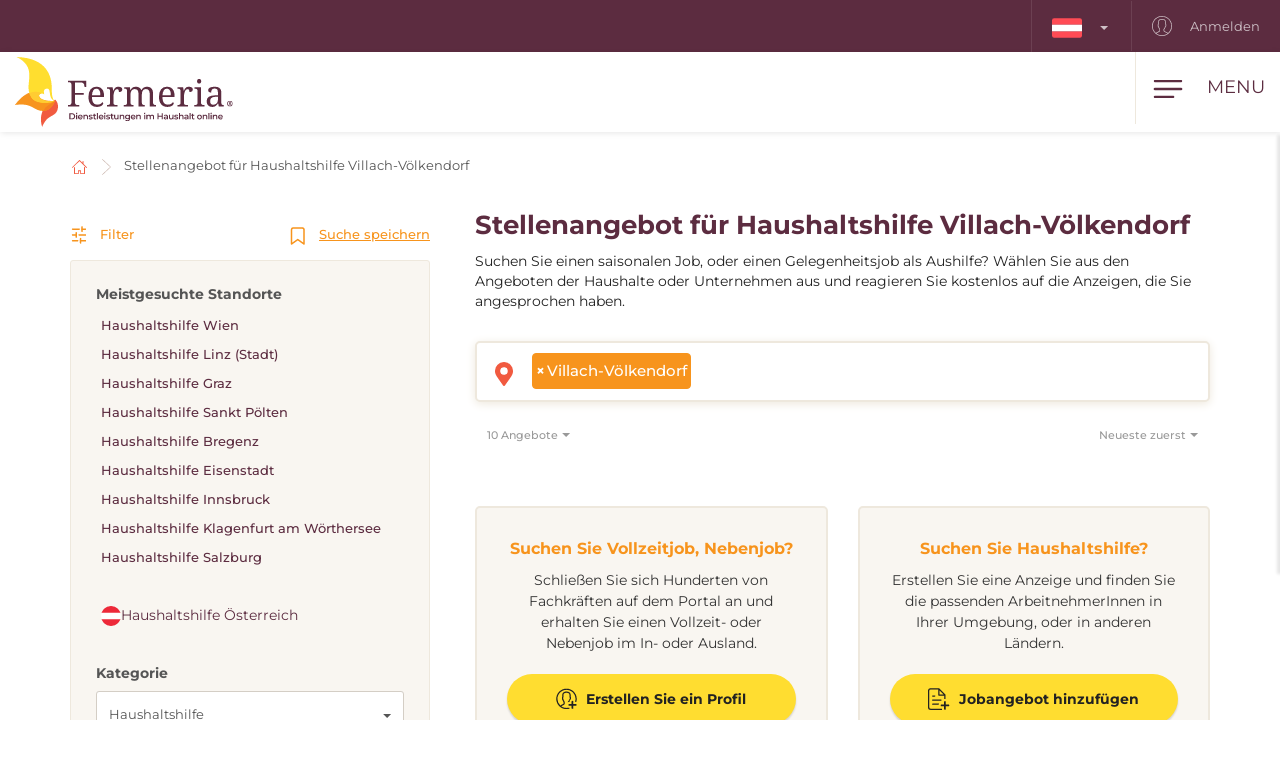

--- FILE ---
content_type: text/html; charset=utf-8
request_url: https://www.fermeria.at/stellenangebote/haushaltshilfe-villach-volkendorf
body_size: 8708
content:
<!DOCTYPE html>
<html lang="at">
<head>
    <meta name="viewport" content="user-scalable=no, width=device-width, initial-scale=1, maximum-scale=1">
    <meta http-equiv="X-UA-Compatible" content="IE=edge,chrome=1">
    <meta charset="UTF-8">
    <meta name="robots" content="index,follow">

    <title id="snippet--title">        Arbeitsstellen und Gelegenheitsjobs - Haushaltshilfe, Putzen Villach-Völkendorf
 | Fermeria</title>
    <meta name="keywords" content="        Haushaltshilfe Villach-Völkendorf
">
    <meta name="description" content="        Stellenangebote und Jobangebote für Haushaltshilfe Villach-Völkendorf. Reinigung der Wohnungen, Häuser, Aushilfe, Hausarbeiten, Instandhaltung des…">

    <link rel="apple-touch-icon" sizes="57x57" href="/assets/favicon/apple-icon-57x57.png">
    <link rel="apple-touch-icon" sizes="60x60" href="/assets/favicon/apple-icon-60x60.png">
    <link rel="apple-touch-icon" sizes="72x72" href="/assets/favicon/apple-icon-72x72.png">
    <link rel="apple-touch-icon" sizes="76x76" href="/assets/favicon/apple-icon-76x76.png">
    <link rel="apple-touch-icon" sizes="114x114" href="/assets/favicon/apple-icon-114x114.png">
    <link rel="apple-touch-icon" sizes="120x120" href="/assets/favicon/apple-icon-120x120.png">
    <link rel="apple-touch-icon" sizes="144x144" href="/assets/favicon/apple-icon-144x144.png">
    <link rel="apple-touch-icon" sizes="152x152" href="/assets/favicon/apple-icon-152x152.png">
    <link rel="apple-touch-icon" sizes="180x180" href="/assets/favicon/apple-icon-180x180.png">
    <link rel="icon" type="image/png" sizes="192x192" href="/assets/favicon/android-icon-192x192.png">
    <link rel="icon" type="image/png" sizes="32x32" href="/assets/favicon/favicon-32x32.png">
    <link rel="icon" type="image/png" sizes="96x96" href="/assets/favicon/favicon-96x96.png">
    <link rel="icon" type="image/png" sizes="16x16" href="/assets/favicon/favicon-16x16.png">
    <link rel="manifest" href="/assets/favicon/manifest.json">

    <meta name="msapplication-TileColor" content="#ffffff">
    <meta name="msapplication-TileImage" content="/assets/favicon/ms-icon-144x144.png">
    <meta name="theme-color" content="#ffffff">

<link rel="stylesheet" type="text/css" href="/webtemp/cssloader-2e325c818679.css?1768391018">
    <link rel="stylesheet" type="text/css" href="/assets/fonts/icomoon/style.css">

    <meta name="author" content="Fermeria">
    <meta property="og:title" content="        Arbeitsstellen und Gelegenheitsjobs - Haushaltshilfe, Putzen Villach-Völkendorf
">
    <meta property="og:url" content="https://www.fermeria.at/stellenangebote/haushaltshilfe-villach-volkendorf">
    <meta property="og:site_name" content="Fermeria">
    <meta property="og:description" content="        Stellenangebote und Jobangebote für Haushaltshilfe Villach-Völkendorf. Reinigung der Wohnungen, Häuser, Aushilfe, Hausarbeiten, Instandhaltung des Hauses.
">
    <meta property="og:type" content="website">

        <meta property="og:image" content="https://www.fermeria.at/thumbs/400x400-fix-80/1-3535-seo-pomoc.jpg">
        <meta property="og:image:width" content="400">
        <meta property="og:image:height" content="400">


    

    <!-- display the login prompt -->
<script src="https://accounts.google.com/gsi/client" async defer></script>
    <div id="g_id_onload"
         data-client_id="264563794906-ttcn7lbbv96scujsa8fnth5nm4cj606i.apps.googleusercontent.com"
         data-context="signin"
         data-callback="googleLoginEndpoint"
         data-close_on_tap_outside="false">
    </div>

<script>
    // callback function that will be called when the user is successfully logged-in with Google
    function googleLoginEndpoint(googleUser) {
        $.nette.ajax({
            method: "POST",
            url: "https://www.fermeria.at/stellenangebote/haushaltshilfe-villach-volkendorf?do=GoogleOneTapAuthorize",
            data: {"id_token":googleUser.credential}
        }).done(function(payload) {
            console.log(payload);
        });
    }
</script>


        <script>
            window.dataLayer = window.dataLayer || [];
            function gtag(){ dataLayer.push(arguments) };
        </script>

        <script>





        </script>

        <!-- Google Tag Manager -->
        <script>
            (function(w,d,s,l,i){ w[l]=w[l]||[];w[l].push({ 'gtm.start':
                    new Date().getTime(),event:'gtm.js'});var f=d.getElementsByTagName(s)[0],
                j=d.createElement(s),dl=l!='dataLayer'?'&l='+l:'';j.async=true;j.src=
                'https://www.googletagmanager.com/gtm.js?id='+i+dl;f.parentNode.insertBefore(j,f);
            })(window,document,'script','dataLayer',"GTM-T9T4TPJ");
        </script>
        <!-- End Google Tag Manager -->

            <link rel="canonical" href="https://www.fermeria.at/stellenangebote/haushaltshilfe-villach-volkendorf">

</head>

<body  class="page page-at     noscroll
 " id="bodySetting" data-filter-country="Postleitzahl oder Ort eingeben">

    <!-- Google Tag Manager (noscript) -->
    <noscript><iframe src="https://www.googletagmanager.com/ns.html?id=GTM-T9T4TPJ" height="0" width="0" style="display:none;visibility:hidden"></iframe></noscript>
    <!-- End Google Tag Manager (noscript) -->



    <div class="blur-filter">
        <main>
            <div class="container">    <ol class="breadcrumb hidden-print" vocab="http://schema.org/" typeof="BreadcrumbList">
        <li property="itemListElement" typeof="ListItem">
            <a property="item" typeof="WebPage" href="/">
                <img loading="lazy" src="/assets/icons/home.svg" width="19" height="17" alt="Startseite">
                <span property="name" class="hidden">Startseite</span>
            </a>
            <meta property="position" content="1">
        </li>
        <li>
            <a href="/stellenangebote/haushaltshilfe">
                    Stellenangebot für Haushaltshilfe Villach-Völkendorf
            </a>
        </li>
    </ol>
</div>

<div id="snippet--flashes"></div>

<div class="container-fluid text-center">
</div><div class="container">
    <div id="snippet--resultxs">
        <h1 class="h3 hidden-lg hidden-md h3-xs">
                Stellenangebot für Haushaltshilfe Villach-Völkendorf
        </h1>
            <div class="intro-list hidden-lg hidden-md mb30">
                <p>Suchen Sie einen saisonalen Job, oder einen Gelegenheitsjob als Aushilfe? Wählen Sie aus den Angeboten der Haushalte oder Unternehmen aus und reagieren Sie kostenlos auf die Anzeigen, die Sie angesprochen haben.</p>

            </div>
    </div>

<div class="filter-county-calendar-container hidden-lg hidden-md">
        <div class="filter-country">
            <select multiple="multiple" id="locality-filter-country-xs" name="locality">
                    <option value='29890' selected>Villach-Völkendorf</option>
            </select>
        </div>
</div>

<div class="result-county-calendar-container hidden-lg hidden-md" id="calendarContent_xs">
    <div class="filter-date">
        <span>Tag</span>
        <input type="text" class="form-control">
    </div>
    <div class="filter-date-from">
        <span>Von</span>
        <input type="text" class="form-control">
    </div>
    <div class="filter-date-to">
        <span>bis</span>
        <input type="text" class="form-control">
    </div>
</div>
    <div class="profile-list-container">
        <div class="profile-lists-filter">
            <div class="filter-heading">
    <div class="opencloseFilter">
        <img loading="lazy" class="icon" src="/assets/icons/filter-new.svg" alt="Filter">
        Filter
    </div>
    <div>
        <img loading="lazy" class="icon" src="/assets/icons/bookmark.svg" alt="Suche speichern">
        <a href="javascript:void(0)" data-toggle="modal" data-target="#search-filter-modal">
            Suche speichern
        </a>
    </div>
</div>
<hr class="filter-hr">
<div class="filter-content ">
    <span class="h4 filter-sub-h">Meistgesuchte Standorte</span>
    <div id="city-filter-info" class="mb30">
            <span class="filter-span filter-span-click" data-city-id="179671" data-city-name="Wien">
                Haushaltshilfe Wien
            </span>
            <span class="filter-span filter-span-click" data-city-id="37037" data-city-name="Linz (Stadt)">
                Haushaltshilfe Linz (Stadt)
            </span>
            <span class="filter-span filter-span-click" data-city-id="179672" data-city-name="Graz">
                Haushaltshilfe Graz
            </span>
            <span class="filter-span filter-span-click" data-city-id="32818" data-city-name="Sankt Pölten">
                Haushaltshilfe Sankt Pölten
            </span>
            <span class="filter-span filter-span-click" data-city-id="48350" data-city-name="Bregenz">
                Haushaltshilfe Bregenz
            </span>
            <span class="filter-span filter-span-click" data-city-id="29484" data-city-name="Eisenstadt">
                Haushaltshilfe Eisenstadt
            </span>
            <span class="filter-span filter-span-click" data-city-id="47564" data-city-name="Innsbruck">
                Haushaltshilfe Innsbruck
            </span>
            <span class="filter-span filter-span-click" data-city-id="179673" data-city-name="Klagenfurt am Wörthersee">
                Haushaltshilfe Klagenfurt am Wörthersee
            </span>
            <span class="filter-span filter-span-click" data-city-id="44047" data-city-name="Salzburg">
                Haushaltshilfe Salzburg
            </span>
    </div>

    <div id="country-filter-info">
            <label class="filter-country-label">
                <input
                        type="radio"
                        class="filter-country-radio"
                        name="country"
                        value="3"
                        
                        hidden
               >
                <span class="filter-span filter-country-span-click">
                    <img
                            loading="lazy"
                            src="/thumbs/60x60-drop-80/3-5185-at-120x120.png"
                            alt="Rakúsko"
                            class="img-filter-country"
                   >
                    <span>Haushaltshilfe Österreich</span>
                    <a
                       href=""
                       class="close-btn"
                       style="margin-left: auto; font-size: 8px;"
                    ><i class="icon icon-close"></i></a>
                </span>
            </label>
        <input
                type="radio"
                class="filter-country-radio empty-country"
                name="country"
                value=""
                hidden
       >
    </div>
    <style>
        .filter-span .close-btn {
            display: none;
            margin-right: 5px;
        }

        .close-btn:hover {
            text-decoration: none;
        }

        /* keď je radio checked → zobraz iba pri tomto */
        .filter-country-radio:checked + .filter-span .close-btn {
            display: inline-flex;
        }

        .filter-country-label {
            display: block;
            cursor: pointer;
        }

        .filter-span {
            display: flex;
            align-items: center;
            gap: 8px;
            padding: 8px 12px;
            border-radius: 4px;
            transition: background 0.2s ease;
        }

        .filter-country-label input:checked + .filter-span {
            background: #fff; /* alebo iná farba pozadia */
            box-shadow: 0 0 4px rgba(0,0,0,0.1);
        }

    </style>
<script>
    document.addEventListener('click', function (e) {
        const btn = e.target.closest('.close-btn');
        if (!btn) return;

        e.preventDefault();

        const wrapper = document.getElementById('country-filter-info');

        // nájdeme hidden empty-country
        const emptyRadio = wrapper.querySelector('.empty-country');

        if (emptyRadio) {
            emptyRadio.checked = true;

            // spustí Nette handler $(...).on('change')
            $(emptyRadio).trigger('change');
        }
    });
</script>

    <span class="h4 filter-sub-h">Kategorie</span>
    <div class="dropdown bootstrap-select form-control bs3" id="snippet--filterOffers">
        <button type="button" class="btn dropdown-toggle btn-default" data-toggle="dropdown" role="combobox" aria-owns="bs-select-1" aria-haspopup="listbox" aria-expanded="false">
            <div class="filter-option"><div class="filter-option-inner"><div class="filter-option-inner-inner">Haushaltshilfe</div></div></div>
            <span class="bs-caret"><span class="caret"></span></span>
        </button>

        <div class="dropdown-menu" >
            <div class="inner open" role="listbox">
                <ul class="dropdown-menu inner " role="presentation">
                    <li>
                        <a href="/unternehmen-stellenangebote?city=29890%2C">
                            <span class="text">Alle Kategorien</span>
                        </a>
                    </li>
                    <li>
                        <a href="/stellenangebot/seniorbetreuung?city=29890%2C">
                            <span class="text">Seniorenbetreuung</span>
                        </a>
                    </li>
                    <li>
                        <a href="/stellenangebote/kinderbetreuung?city=29890%2C">
                            <span class="text">Kinderbetreuung</span>
                        </a>
                    </li>
                    <li class="selected active">
                        <a href="/stellenangebote/haushaltshilfe?city=29890%2C">
                            <span class="text">Haushaltshilfe</span>
                        </a>
                    </li>
                    <li>
                        <a href="/stellenangebote/nachhilfe?city=29890%2C">
                            <span class="text">Nachhilfe</span>
                        </a>
                    </li>
                    <li>
                        <a href="/stellenangebot/spezialberufe?city=29890%2C">
                            <span class="text">Fachberufe</span>
                        </a>
                    </li>
                    <li>
                        <a href="/stelleangebote/tierbetreuung?city=29890%2C">
                            <span class="text">Tierbetreuung</span>
                        </a>
                    </li>
                </ul>
            </div>
        </div>
    </div>

    <span class="h4 filter-sub-h">Art der Räumlichketen</span>
    <div id="space-info">
        <label class="filter-label ">
            <span class="filter-label-bg"></span>
            <input type="checkbox" onchange="changeFilter('space');" id="space_1" name="space_1" value="1" >
            1-3 Zimmer Wohnung
        </label>
        <label class="filter-label ">
            <span class="filter-label-bg"></span>
            <input type="checkbox" onchange="changeFilter('space');" id="space_2" name="space_2" value="1" >
            4 und mehr Zimmer Wohnung
        </label>
        <label class="filter-label ">
            <span class="filter-label-bg"></span>
            <input type="checkbox" onchange="changeFilter('space');" id="space_3" name="space_3" value="1" >
            Familienhaus
        </label>
        <label class="filter-label ">
            <span class="filter-label-bg"></span>
            <input type="checkbox" onchange="changeFilter('space');" id="space_4" name="space_4" value="1" >
            Ferienhaus / Hütte
        </label>
        <label class="filter-label ">
            <span class="filter-label-bg"></span>
            <input type="checkbox" onchange="changeFilter('space');" id="space_5" name="space_5" value="1" >
            Büroräume
        </label>
        <label class="filter-label ">
            <span class="filter-label-bg"></span>
            <input type="checkbox" onchange="changeFilter('space');" id="space_9" name="space_9" value="1" >
            Gemeinsame Nichtwohnräume
        </label>
        <label class="filter-label ">
            <span class="filter-label-bg"></span>
            <input type="checkbox" onchange="changeFilter('space');" id="space_8" name="space_8" value="1" >
            Garten, Land
        </label>
    </div>
    
    <span class="h4 filter-sub-h">Arten der Tätigkeiten</span>
    <div id="work-info">
        <label class="filter-label ">
            <span class="filter-label-bg"></span>
            <input type="checkbox" onchange="changeFilter('work');" id="work_1" name="work_1" value="1" >
            Reinigung
        </label>
        <label class="filter-label ">
            <span class="filter-label-bg"></span>
            <input type="checkbox" onchange="changeFilter('work');" id="work_2" name="work_2" value="1" >
            Haushaltspflege
        </label>
        <label class="filter-label ">
            <span class="filter-label-bg"></span>
            <input type="checkbox" onchange="changeFilter('work');" id="work_3" name="work_3" value="1" >
            Haushaltsarbeiten - Außen
        </label>
        <label class="filter-label ">
            <span class="filter-label-bg"></span>
            <input type="checkbox" onchange="changeFilter('work');" id="work_4" name="work_4" value="1" >
            Tierpflege
        </label>
        <label class="filter-label ">
            <span class="filter-label-bg"></span>
            <input type="checkbox" onchange="changeFilter('work');" id="work_5" name="work_5" value="1" >
            andere
        </label>
    </div>

    <span class="h4 filter-sub-h">Führerschein</span>
    <div id="driving-info">
        <label class="filter-label ">
            <span class="filter-label-bg"></span>
            <input type="checkbox" onchange="changeFilter('driving');" id="driving_1" name="driving_1" value="1" >
            mit Führerschein
        </label>
        <label class="filter-label ">
            <span class="filter-label-bg"></span>
            <input type="checkbox" onchange="changeFilter('driving');" id="driving_2" name="driving_2" value="2" >
            ohne Führerschein
        </label>
    </div>

    <span class="h4 filter-sub-h">Leben Tiere im Haushalt?</span>
    <div id="pets-info">
        <label class="filter-label ">
            <span class="filter-label-bg"></span>
            <input type="checkbox" onchange="changeFilter('pets');" id="pets_1" name="pets_1" value="1" >
            ja
        </label>
    </div>

    <span class="h4 filter-sub-h"></span>
    <div id="other-info">
        <label class="filter-label ">
            <span class="filter-label-bg"></span>
            <input type="checkbox" onchange="changeFilter('other');" id="other_1" name="other_1" value="1" >
            Ein Ort, der nicht aufgeführt ist <img loading="lazy" data-toggle="tooltip" data-placement="right" title="Zeigt Stellenangebote in Orten und Ländern an, in denen Freecare seine Dienstleistungen nicht anbietet." src="/assets/icons/info-filter.svg" class="svg-reset-icon" alt="Ein Ort, der nicht aufgeführt ist">
        </label>
    </div>

    <a class="btn btn-transparent btn-block btn-reset hidden-xs hidden-sm" href="/stellenangebote/haushaltshilfe">
        <img loading="lazy" src="/assets/icons/filter-reload.svg" class="svg-reset-icon" alt="Filter löschen">
        Filter löschen
    </a>
</div>

<div class="filter-footer hidden-md hidden-lg">
    <div class="row row5">
        <div class="col-xs-6">
            <a class="btn btn-orange btn-block opencloseFilter" href="javascript:void(0)">
                Filter anwenden
            </a>
        </div>
        <div class="col-xs-6">
            <a class="btn btn-silver btn-block" href="/stellenangebote/haushaltshilfe">
                <img loading="lazy" src="/assets/icons/filter-reload.svg" class="svg-reset-icon" alt="Filter löschen">
                Filter löschen
            </a>
        </div>
    </div>
</div>

    <a class="center-block hidden-xs hidden-sm" target="_blank" href="/stellenangebote/haushaltshilfe-villach-volkendorf?id=291&amp;do=adBanner">
        <img loading="lazy" class="img-responsive center-block mt20" src="/images/ad_banner/291_2545_DE-300x600-profil-domacnost.png" width="300" height="600">
    </a>

        </div>

        <div class="profile-lists-filter-results" id="snippet--result">
            <h2 class="h3 visible-lg visible-md">
                    Stellenangebot für Haushaltshilfe Villach-Völkendorf
            </h2>

                <div class="intro-list visible-lg visible-md mb30">
                    <p>Suchen Sie einen saisonalen Job, oder einen Gelegenheitsjob als Aushilfe? Wählen Sie aus den Angeboten der Haushalte oder Unternehmen aus und reagieren Sie kostenlos auf die Anzeigen, die Sie angesprochen haben.</p>

                </div>

<div class="filter-county-calendar-container hidden-xs hidden-sm">
        <div class="filter-country">
            <select multiple="multiple" id="locality-filter-country" class="filter-before" name="locality">
                    <option value='29890' selected>Villach-Völkendorf</option>
            </select>
        </div>
</div>

<div class="result-county-calendar-container hidden-xs hidden-sm" id="calendarContent">
    <div class="filter-date">
        <span>Tag</span>
        <input type="text" class="form-control">
    </div>
    <div class="filter-date-from">
        <span>Von</span>
        <input type="text" class="form-control">
    </div>
    <div class="filter-date-to">
        <span>bis</span>
        <input type="text" class="form-control">
    </div>
</div>
            <div class="order-container">
<div class="form-limit">
    <select id="limit-listing" class="form-control ajaxselectpicker form-limit">
        <option value="10" selected>
            10 Angebote
        </option>
        <option value="20" >
            20 Angebote
        </option>
        <option value="50" >
            50 Angebote
        </option>
        <option value="100" >
            100 Angebote
        </option>
    </select>
</div>

<div class="form-order">
    <select id="order-listing" class="form-control ajaxselectpicker">
        <option value="1" selected>
            Neueste zuerst
        </option>
        <option value="2" >
            Älteste zuerst
        </option>
        <option value="7" >
            Anfangsdatum, neueste
        </option>
        <option value="8" >
            Anfangsdatum, älteste
        </option>
        <option value="3" >
            Entlohnung, aufsteigend
        </option>
        <option value="4" >
            Entlohnung, absteigend
        </option>
        <option value="5" >
            Praxis, aufsteigend
        </option>
        <option value="6" >
            Praxis, absteigend
        </option>
    </select>
</div>            </div>


            <div class="row mt30"><div class="col-xs-12 mb30"></div></div>

<div class="intro-offer-wrapper">
    <div class="intro-offer">
        <h3 class="h5 c-orange">
            Suchen Sie Vollzeitjob, Nebenjob?
        </h3>

        <p class="text-center">
            Schließen Sie sich Hunderten von Fachkräften auf dem Portal an und erhalten Sie einen Vollzeit- oder Nebenjob im In- oder Ausland.
        </p>

            <a class="btn-theme btn-block btn-yellow" href="/account/nurse/chare">
                <img loading="lazy" src="/assets/icons/account-list-plus.svg" class="svg-btn-icon" alt="Erstellen Sie ein Profil">
                Erstellen Sie ein Profil
            </a>
    </div>
    <div class="intro-offer">
        <h3 class="h5 c-orange text-center">
                Suchen Sie Haushaltshilfe?
        </h3>

        <p class="text-center">
            Erstellen Sie eine Anzeige und finden Sie die passenden ArbeitnehmerInnen in Ihrer Umgebung, oder in anderen Ländern.
        </p>


            <a class="btn-theme btn-block btn-yellow" href="/account/advertiser/chare">
                <img loading="lazy" src="/assets/icons/list-plus.svg" class="svg-btn-icon" alt="Eine Anzeige hinzufügen">
                Jobangebot hinzufügen
            </a>
    </div>
</div>        </div>
    </div>
</div>

<div class="filter-county-calendar-container" id="country_sticky">
        <div class="filter-country">
            <select multiple="multiple" id="locality-filter-country-sticky" name="locality">
                    <option value='29890' selected>Villach-Völkendorf</option>
            </select>
        </div>

    <div class="filter-subheading">
        <div>
            <a class="opencloseFilter" href="javascript:void(0)"><img loading="lazy" class="icon" src="/assets/icons/filter-new.svg" alt="Filter"> Filter</a>
        </div>
        <div>
            <img loading="lazy" class="icon" src="/assets/icons/bookmark.svg" alt="Suche speichern">
           <a href="javascript:void(0)" data-toggle="modal" data-target="#search-filter-modal">Suche speichern</a>
        </div>
    </div>

</div>

<div id="bottom_sticky">
    <div class="bottom-sticky-container">
            <a href="/account/advertiser/chare">
                <img loading="lazy" class="icon" src="/assets/icons/sticky-list-plus.svg" alt="Eine Anzeige hinzufügen">
                Eine Anzeige hinzufügen
            </a>

            <a href="/account/nurse/chare">
                <img loading="lazy" class="icon" src="/assets/icons/account-plus.svg" alt="Erstellen Sie ein Profil">
                Erstellen Sie ein Profil
            </a>
    </div>
</div>
        </main>

    <footer id="page-footer">
        <div class="container pre-footer">
            <div class="row">
                <div class="col-xs-12 col-lg-3">
                    <div class="logo-dropdown">
                        <a href="/">
                            <img loading="lazy" class="logo-footer" src="/images/page/3_3525_fermeria-de-logo.svg" width="220" height="72" alt="Fermeria">
                        </a>
                        <div class="dropdown">
                            <button id="dLabel" type="button" data-toggle="dropdown" aria-haspopup="true" aria-expanded="false">
                                <img loading="lazy" src="/images/page/f_8_6246_at.svg" class="img-flag" width="30" height="20" alt="Österreich">
                                Österreich
                                <span class="caret"></span>
                            </button>

                            <ul class="dropdown-menu" aria-labelledby="dLabel">
                                <li>
                                    <a href="https://www.fermeria.sk/">
                                        <img loading="lazy" src="/images/page/f_1_2513_sk.svg" alt="Slowakei" width="30" height="20" class="img-flag">
                                        Slowakei
                                    </a>
                                </li>
                                <li>
                                    <a href="https://www.fermeria.cz/">
                                        <img loading="lazy" src="/images/page/f_2_2393_cz.svg" alt="Tschechien" width="30" height="20" class="img-flag">
                                        Tschechien
                                    </a>
                                </li>
                                <li>
                                    <a href="https://www.fermeria.hu/">
                                        <img loading="lazy" src="/images/page/f_4_8926_hu.svg" alt="Ungarn" width="30" height="20" class="img-flag">
                                        Ungarn
                                    </a>
                                </li>
                                <li>
                                    <a href="https://www.fermeria.pl/">
                                        <img loading="lazy" src="/images/page/f_5_7615_pl.svg" alt="Polen" width="30" height="20" class="img-flag">
                                        Polen
                                    </a>
                                </li>
                                <li>
                                    <a href="https://www.fermeria.ro/">
                                        <img loading="lazy" src="/images/page/f_7_7234_ro.svg" alt="Rumänien" width="30" height="20" class="img-flag">
                                        Rumänien
                                    </a>
                                </li>
                                <li>
                                    <a href="https://www.fermeria.de/">
                                        <img loading="lazy" src="/images/page/f_3_6664_de.svg" alt="Deutschland" width="30" height="20" class="img-flag">
                                        Deutschland
                                    </a>
                                </li>
                                <li>
                                    <a href="https://www.fermeria.ch/">
                                        <img loading="lazy" src="/images/page/f_9_8637_ch.svg" alt="Schweiz" width="30" height="20" class="img-flag">
                                        Schweiz
                                    </a>
                                </li>
                            </ul>
                        </div>
                    </div>
                </div>

                <div class="col-xs-12 col-lg-7">
                    <nav id="nav-footer">
                        <div class="menu">
                            
                                    <a  href="/24-stunden-betreuung-von-senioren">
        Seniorenbetreuung
    </a>


                                    <a  href="/kinderbetreuung">
        Kinderbetreuung
    </a>


                                    <a  href="/tierbetreuung">
        Tierbetreuung
    </a>


                                    <a  href="/haushaltshilfe">
        Haushaltshilfe
    </a>


                                    <a  href="/spezialberufe">
        Fachberufe
    </a>


                                    <a  href="/nachhilfe">
        Nachhilfe
    </a>


                                    <a  href="/unternehmen-stellenangebote">
        Jobangebote
    </a>


                                    <a  href="/blog">
        Blog
    </a>


                                    <a  href="/uber-uns">
        Über uns
    </a>


                                    <a  href="/kontakt">
        Kontakt
    </a>

                        </div>
                    </nav>
                </div>

                <div class="col-xs-12 col-lg-2">
                    <a href="https://www.facebook.com/Freecare-AT-101884371951330" target="_blank" class="follow-us">
                        <img loading="lazy" src="/assets/icons/fb.svg" alt="Folgen Sie uns" width="30" height="30"> Folgen Sie uns
                    </a>
                </div>
            </div>
        </div>

        <div class="container copy">
            <div class="row">
                <div class="col-xs-12 col-md-6 text-center-xs text-center-sm">
                    © Copyright 2012 - 2026 Fermeria® Alle Rechte vorbehalten.
                </div>
                <div class="col-xs-12 col-md-6 text-center-xs text-center-sm text-right copy-link">
                    
    <a  href="/haufig-gestellte-fragen">
        FAQ
    </a>

    <a  href="/allgemeine-geschaftsbedingungen">
        AGB
    </a>

    <a  href="/grundsatze-fur-die-verarbeitung-personenbezogener-daten">
        Datenschutzhinweise
    </a>

    <a  href="/arten-der-mitgliedschaft">
        Preisliste
    </a>
                </div>
            </div>
        </div>
    </footer>

<header id="page-header">
    <div class="top-nav  hidden-xs hidden-sm">
        <div class="row visible-lg visible-md">
            <nav class="col-xs-12 col-lg-12 text-right">
                    <ul class="login-nav">
                        <li class="menu-item-lang">
                            <div class="dropdown">
                                <button id="dLabelTop" type="button" data-toggle="dropdown" aria-haspopup="true" aria-expanded="false">
                                    <img loading="lazy" src="/images/page/f_8_6246_at.svg" class="img-flag" width="30" height="20" alt="Österreich">
                                    <span class="caret"></span>
                                </button>

                                <ul class="dropdown-menu" aria-labelledby="dLabelTop">
                                    <li>
                                        <a href="https://www.fermeria.sk/">
                                            <img loading="lazy" src="/images/page/f_1_2513_sk.svg" alt="Slowakei" width="30" height="20" class="img-flag">
                                            Slowakei
                                        </a>
                                    </li>
                                    <li>
                                        <a href="https://www.fermeria.cz/">
                                            <img loading="lazy" src="/images/page/f_2_2393_cz.svg" alt="Tschechien" width="30" height="20" class="img-flag">
                                            Tschechien
                                        </a>
                                    </li>
                                    <li>
                                        <a href="https://www.fermeria.hu/">
                                            <img loading="lazy" src="/images/page/f_4_8926_hu.svg" alt="Ungarn" width="30" height="20" class="img-flag">
                                            Ungarn
                                        </a>
                                    </li>
                                    <li>
                                        <a href="https://www.fermeria.pl/">
                                            <img loading="lazy" src="/images/page/f_5_7615_pl.svg" alt="Polen" width="30" height="20" class="img-flag">
                                            Polen
                                        </a>
                                    </li>
                                    <li>
                                        <a href="https://www.fermeria.ro/">
                                            <img loading="lazy" src="/images/page/f_7_7234_ro.svg" alt="Rumänien" width="30" height="20" class="img-flag">
                                            Rumänien
                                        </a>
                                    </li>
                                    <li>
                                        <a href="https://www.fermeria.de/">
                                            <img loading="lazy" src="/images/page/f_3_6664_de.svg" alt="Deutschland" width="30" height="20" class="img-flag">
                                            Deutschland
                                        </a>
                                    </li>
                                    <li>
                                        <a href="https://www.fermeria.ch/">
                                            <img loading="lazy" src="/images/page/f_9_8637_ch.svg" alt="Schweiz" width="30" height="20" class="img-flag">
                                            Schweiz
                                        </a>
                                    </li>
                                </ul>
                            </div>
                        </li>

                            <li class="menu-item-login">
                                <a href="/user">
                                    <img loading="lazy" src="/assets/icons/user-top.svg" width="20" height="20" alt="Anmelden">
                                    Anmelden
                                </a>
                            </li>
                    </ul>
            </nav>
        </div>

        <div class="hidden-lg hidden-md text-center top-collapse">
                <ul>

                </ul>
        </div>
    </div>

    <div class="top-main">
        <div class="top-menu-container">
            <div class="container">
                <div class="row">
                    <div class="logo col-xs-10 col-lg-2">
                        <a href="/">
                            <img loading="lazy" class="logo-icon" src="/images/page/3_3525_fermeria-de-logo.svg" width="220" height="72" alt="Fermeria">
                        </a>
                    </div>

                    <div class="top-items col-xs-2 col-lg-10">
                        <div class="hamburger-container">
                            <div class="hamburger" id="ham">
                                <img loading="lazy" class="hamburger-icon" src="/assets/icons/hamburger.svg" alt="hamburger" width="30" height="20">
                                <img loading="lazy" class="hamburger-icon-close" src="/assets/icons/close.svg" alt="close" width="20" height="20">

                                <span class="hidden-xs">Menu</span>
                            </div>
                        </div>

                        <ul class="top-menu-nav">
                            <li >
                                    <a  href="/24-stunden-betreuung-von-senioren">
        Seniorenbetreuung
    </a>

                            </li>
                            <li >
                                    <a  href="/kinderbetreuung">
        Kinderbetreuung
    </a>

                            </li>
                            <li >
                                    <a  href="/tierbetreuung">
        Tierbetreuung
    </a>

                            </li>
                            <li >
                                    <a  href="/haushaltshilfe">
        Haushaltshilfe
    </a>

                            </li>
                            <li >
                                    <a  href="/spezialberufe">
        Fachberufe
    </a>

                            </li>
                            <li >
                                    <a  href="/nachhilfe">
        Nachhilfe
    </a>

                            </li>
                            <li class="active">
                                    <a  href="/unternehmen-stellenangebote">
        Jobangebote
    </a>

                            </li>
                        </ul>
                    </div>
                </div>
            </div>
        </div>

        <nav class="nav-drill">
            <ul class="nav-items nav-level-1">
                    <li class="nav-item menu-item hidden-md hidden-lg">
                        <div class="row row0">
                            <div class="nav-item-col-half change-lang">
                                <div class="dropdown">
                                    <button id="dLabelMob" type="button" data-toggle="dropdown" aria-haspopup="true" aria-expanded="false">
                                        <img loading="lazy" src="/images/page/f_8_6246_at.svg" class="img-flag" width="30" height="20" alt="Österreich">
                                        <span class="caret"></span>
                                    </button>

                                    <ul class="dropdown-menu" aria-labelledby="dLabelMob">
                                        <li>
                                            <a href="https://www.fermeria.sk/">
                                                <img loading="lazy" src="/images/page/f_1_2513_sk.svg" alt="Slowakei" width="30" height="20" class="img-flag">
                                                Slowakei
                                            </a>
                                        </li>
                                        <li>
                                            <a href="https://www.fermeria.cz/">
                                                <img loading="lazy" src="/images/page/f_2_2393_cz.svg" alt="Tschechien" width="30" height="20" class="img-flag">
                                                Tschechien
                                            </a>
                                        </li>
                                        <li>
                                            <a href="https://www.fermeria.hu/">
                                                <img loading="lazy" src="/images/page/f_4_8926_hu.svg" alt="Ungarn" width="30" height="20" class="img-flag">
                                                Ungarn
                                            </a>
                                        </li>
                                        <li>
                                            <a href="https://www.fermeria.pl/">
                                                <img loading="lazy" src="/images/page/f_5_7615_pl.svg" alt="Polen" width="30" height="20" class="img-flag">
                                                Polen
                                            </a>
                                        </li>
                                        <li>
                                            <a href="https://www.fermeria.ro/">
                                                <img loading="lazy" src="/images/page/f_7_7234_ro.svg" alt="Rumänien" width="30" height="20" class="img-flag">
                                                Rumänien
                                            </a>
                                        </li>
                                        <li>
                                            <a href="https://www.fermeria.de/">
                                                <img loading="lazy" src="/images/page/f_3_6664_de.svg" alt="Deutschland" width="30" height="20" class="img-flag">
                                                Deutschland
                                            </a>
                                        </li>
                                        <li>
                                            <a href="https://www.fermeria.ch/">
                                                <img loading="lazy" src="/images/page/f_9_8637_ch.svg" alt="Schweiz" width="30" height="20" class="img-flag">
                                                Schweiz
                                            </a>
                                        </li>
                                    </ul>
                                </div>
                            </div>

                            <div class="nav-item-col-half signup-business">
                                <a class="xs-menu-item-signup" href="/user">
                                    <img loading="lazy" src="/assets/icons/user-top.svg" width="20" height="26" alt="Anmelden">
                                    Anmelden
                                </a>
                            </div>
                        </div>
                    </li>

                    <li class="nav-item ">
                            <a class="nav-link" href="/24-stunden-betreuung-von-senioren">
        <img loading="lazy" src="/images/page/icons/opatrovanie-seniorov.svg" alt="Seniorenbetreuung" width="40" height="26">
        Seniorenbetreuung
    </a>

                    </li>
                    <li class="nav-item ">
                            <a class="nav-link" href="/kinderbetreuung">
        <img loading="lazy" src="/images/page/icons/opatrovanie-deti.svg" alt="Kinderbetreuung" width="40" height="26">
        Kinderbetreuung
    </a>

                    </li>
                    <li class="nav-item ">
                            <a class="nav-link" href="/tierbetreuung">
        <img loading="lazy" src="/images/page/icons/petcare.svg" alt="Tierbetreuung" width="40" height="26">
        Tierbetreuung
    </a>

                    </li>
                    <li class="nav-item ">
                            <a class="nav-link" href="/haushaltshilfe">
        <img loading="lazy" src="/images/page/icons/pomoc-v-domacnosti.svg" alt="Haushaltshilfe" width="40" height="26">
        Haushaltshilfe
    </a>

                    </li>
                    <li class="nav-item ">
                            <a class="nav-link" href="/spezialberufe">
        <img loading="lazy" src="/images/page/icons/spec-profesie.svg" alt="Fachberufe" width="40" height="26">
        Fachberufe
    </a>

                    </li>
                    <li class="nav-item ">
                            <a class="nav-link" href="/nachhilfe">
        <img loading="lazy" src="/images/page/icons/doucovanie.svg" alt="Nachhilfe" width="40" height="26">
        Nachhilfe
    </a>

                    </li>
                    <li class="nav-item nav-item-last">
                            <a class="nav-link" href="/unternehmen-stellenangebote">
        <img loading="lazy" src="/images/page/icons/pracovne-ponuky.svg" alt="Jobangebote" width="40" height="26">
        Jobangebote
    </a>

                    </li>

            </ul>
        </nav>
    </div>
</header>


<script type="text/javascript" src="/webtemp/jsloader-33a48beab1de.js?1768391018"></script>
        

    </div>

        <div>
        <div class="modal fade" id="search-filter-modal" tabindex="-1" role="dialog">
    <div class="modal-dialog" role="document">
        <div class="modal-content">
            <div class="modal-header">
                <button type="button" class="close" data-dismiss="modal" aria-label="Close">
                    <span aria-hidden="true">&times;</span>
                </button>
            </div>

            <div class="modal-body" id="snippet--modalSearchLogin">
                <div id="edit_filter" class="edit_filter_hide">

                    <h4 class="modal-title text-center">
                        Bearbeitung, Abbruch des Filters
                    </h4>

                    <form class="ajax" action="/stellenangebote/haushaltshilfe-villach-volkendorf" method="post" id="frm-searchLoginForm">
                        
                            <p class="text-center">
                                Ein Link zur Bearbeitung Ihres Filters wird an die E-Mail gesendet, die Sie beim Aktivieren des Filters eingegeben haben.
                            </p>
                            <div class="text-left">
                                <div class="form-group">
                                    <label>Ihre E-Mail-Adresse</label>
                                    <input type="text" class="form-control" name="email" id="frm-searchLoginForm-email" required data-nette-rules='[{"op":":filled","msg":"Bitte geben Sie ein \"Ihre E-Mail-Adresse\"."},{"op":":email","msg":"Bitte geben Sie die E-Mail im richtigen Format ein."}]'>
                                </div>
                            </div>

                            <button type="submit" class="btn-theme btn-yellow btn-block" name="send" value="Filter erstellen">Email verifizieren</button>
                                <a class="search-filter-link" id="show_save_filter" href="javascript:void(0)">Zurück zum Suchespeichern</a>
<input type="hidden" name="_token_" value="mg838fn8fmZOjKdizyVuCg0yJ77SREYIAYFZI="><input type="hidden" name="_do" value="searchLoginForm-submit"><!--[if IE]><input type=IEbug disabled style="display:none"><![endif]-->
                    </form>
                </div>

                <div  id="snippet--save_search">
                    <form class="ajax" action="/stellenangebote/haushaltshilfe-villach-volkendorf" method="post" id="frm-searchForm">
                        <input class="hidden" type="text" name="email_repeat" id="frm-searchForm-email_repeat">
                        <h4 class="modal-title text-center">
                                Suche speichern
                        </h4>
                            <p class="text-center">
                                Speichern Sie Ihre Suche und erhalten Sie passende Profile per E-Mail.
                            </p>
                            <h5>Kategorie:</h5>
                            <span class="category-search-filter">Stellenangebot für Haushaltshilfe / Ponuky</span>

                                <h5>Ort:</h5>
                                <select name="city_id[]" >
                                        <option value="29890" selected>Villach-Völkendorf</option>
                                </select>

                                <h5>Ihre E-Mail-Adresse:</h5>
                                <input class="form-control" id="searchHelpForm-email-mobile" type="email" name="email" required data-nette-rules='[{"op":":filled","msg":"Bitte geben Sie ein \"Ihre E-Mail-Adresse\"."},{"op":":email","msg":"Bitte geben Sie die E-Mail im richtigen Format ein."}]'>

                                <label class="checkbox home-time-gdpr">
                                    <input type="checkbox" name="agreement" id="frm-searchForm-agreement" required data-nette-rules='[{"op":":filled","msg":"Für das Absenden des Formulars müssen Sie mit der  Verwaltung, Verarbeitung und Speicherung der E-Mail-Adresse zustimmen."}]'>
                                    <span class="i"></span>

                                    Mit dem Absenden dieses Formulars
                                        <a class="gdpr-link" target="_blank" href="/grundsatze-fur-die-verarbeitung-personenbezogener-daten">
                                            stimme ich der Verwaltung, Verarbeitung und Speicherung meiner E-Mail-Adresse zu.
                                        </a>
                                </label>
                            <button class="btn-theme btn-yellow btn-block" type="submit">Suche speichern</button>
                                <a class="search-filter-link" id="show_edit_filter" href="javascript:void(0)">Mein Suchverlauf bearbeiten</a>
<input type="hidden" name="_token_" value="q072r64fc6ra0+SuU+b3M7+uooDvnN+B49Oec="><input type="hidden" name="_do" value="searchForm-submit">                    </form>

                </div>
            </div>
        </div>
    </div>
</div>
    </div>

    


    
    

</body>
</html>

